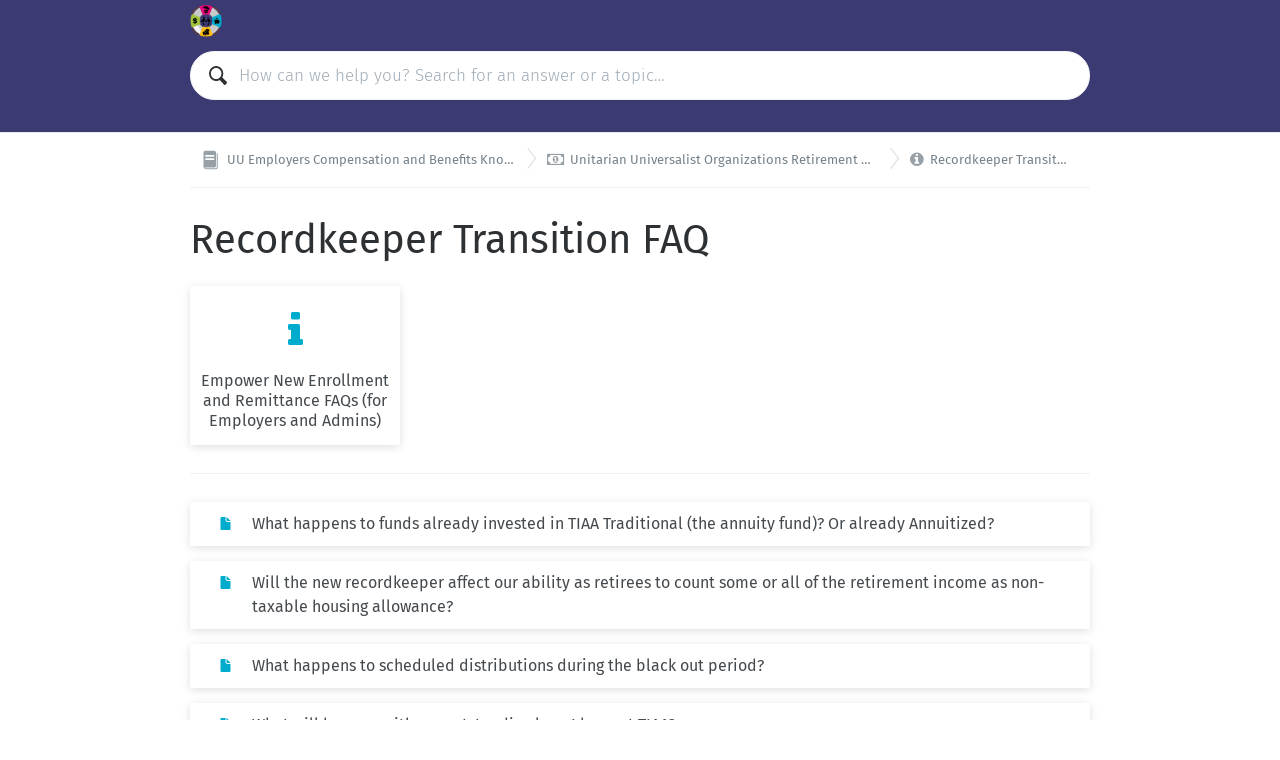

--- FILE ---
content_type: text/html; charset=utf-8
request_url: https://hrforuus.uua.org/help/en-us/30-recordkeeper-transition-faq
body_size: 2595
content:
<!DOCTYPE HTML>
<html lang="en-us"
      dir="ltr"
      adir="ltr"
      data-id='1'
      data-iconset='FontAwesome'
      data-available-locales='en-us'
      data-base-path='/help/%7Blocale%7D'
      data-primary-locale="en-us"
      data-icons-url="assets/images/icons.svg?1755064880"
>

<meta charset="utf-8">
<title>UU Employers Compensation and Benefits Knowledge Base - Recordkeeper Transition FAQ</title>
<meta name="viewport" content="width=device-width,initial-scale=1.0,viewport-fit=cover">

<link rel="stylesheet" href="/assets/knowledge_base-11c3cc24515481db4227d9f0878816c4ba21f4937726797085597f34116db4ba.css" media="all" />
<style>
  html {
    direction: ltr
  }

  @font-face {
    font-family: 'FontAwesome';
    src: url('/assets/icon-fonts/FontAwesome.woff');
    font-weight: normal;
    font-style: normal;
  }

  [data-font="FontAwesome"] {
    font-family: 'FontAwesome';
  }

  a,
  .section-inner [data-font],
  .section-inner .icon,
  .section > a:hover {
    color: #00accd;
  }

  .tag {
    background: #00accd;
  }

	.header {
    background-color: #3c3a73;
	}

  .header .menu-item {
    color: hsl(206,8%,50%);
  }
</style>

<link rel="canonical" href="https://hrforuus.uua.org/help/en-us/30-recordkeeper-transition-faq">

<div class="wrapper js-wrapper">
  

  <header class="header js-header">
    <div class="container">
      <span class="logo">
        <a href="/help/en-us">
          <img src="/api/v1/system_assets/product_logo/2186d546b3b3c3b336efdff0686069fb.png">
</a>      </span>
      <nav class="menu">
      </nav>
    </div>
    <div class="container">
      <div class="search">
        <div class="search-field">
          <svg class="icon icon-magnifier">
  <use xlink:href="/assets/images/icons.svg?1755064880#icon-magnifier"></use>
</svg>

          <input class="js-search-input" type="search" placeholder="How can we help you? Search for an answer or a topic…">
        </div>
        <ul class="search-results js-search-results" data-empty-placeholder="No results were found."></ul>
      </div>
    </div>
  </header>

  <nav class="breadcrumbs">
  <div class="container">
      <a class="breadcrumb" href="/help/en-us">
        <svg class="icon icon-knowledge-base">
  <use xlink:href="/assets/images/icons.svg?1755064880#icon-knowledge-base"></use>
</svg>


        <span>
          UU Employers Compensation and Benefits Knowledge Base
        </span>
</a>      <a class="breadcrumb" href="/help/en-us/1-unitarian-universalist-organizations-retirement-plan-uuorp">
        <i data-font="FontAwesome">&#xf0d6;</i>


        <span>
          Unitarian Universalist Organizations Retirement Plan (UUORP)
        </span>
</a>      <a class="breadcrumb" href="/help/en-us/30-recordkeeper-transition-faq">
        <i data-font="FontAwesome">&#xf05a;</i>


        <span>
          Recordkeeper Transition FAQ
        </span>
</a>  </div>
</nav>


  <main class="main main--categories"
    data-base-path='/help/%7Blocale%7D/30'
    data-available-locales='en-us'
  >
  <div class="container">

      <h1>
        Recordkeeper Transition FAQ
      </h1>

        <ul class="sections sections--grid" data-less-than-four="true">
            <li class="section ">
  <a href="/help/en-us/34-empower-new-enrollment-and-remittance-faqs-for-employers-and-admins">
    <span class="section-inner">
      <i data-font="FontAwesome">&#xf129;</i>

      <span>
        <span class="title">Empower New Enrollment and Remittance FAQs (for Employers and Admins)</span>
        
      </span>
    </span>
</a></li>

        </ul>

        <hr>

        <ul class="sections sections--list" data-less-than-four="false">
            <li class="section ">
  <a href="/help/en-us/30-recordkeeper-transition-faq/86-what-happens-to-funds-already-invested-in-tiaa-traditional-the-annuity-fund-or-already-annuitized">
    <span class="section-inner">
      <svg class="icon icon-knowledge-base-answer">
  <use xlink:href="/assets/images/icons.svg?1755064880#icon-knowledge-base-answer"></use>
</svg>

      What happens to funds already invested in TIAA Traditional (the annuity fund)? Or already Annuitized?
      
    </span>
</a></li>

            <li class="section ">
  <a href="/help/en-us/30-recordkeeper-transition-faq/82-will-the-new-recordkeeper-affect-our-ability-as-retirees-to-count-some-or-all-of-the-retirement-income-as-non-taxable-housing-allowance">
    <span class="section-inner">
      <svg class="icon icon-knowledge-base-answer">
  <use xlink:href="/assets/images/icons.svg?1755064880#icon-knowledge-base-answer"></use>
</svg>

      Will the new recordkeeper affect our ability as retirees to count some or all of the retirement income as non-taxable housing allowance?
      
    </span>
</a></li>

            <li class="section ">
  <a href="/help/en-us/30-recordkeeper-transition-faq/122-what-happens-to-scheduled-distributions-during-the-black-out-period">
    <span class="section-inner">
      <svg class="icon icon-knowledge-base-answer">
  <use xlink:href="/assets/images/icons.svg?1755064880#icon-knowledge-base-answer"></use>
</svg>

      What happens to scheduled distributions during the black out period?
      
    </span>
</a></li>

            <li class="section ">
  <a href="/help/en-us/30-recordkeeper-transition-faq/73-what-will-happen-with-my-outstanding-loan-i-have-at-tiaa">
    <span class="section-inner">
      <svg class="icon icon-knowledge-base-answer">
  <use xlink:href="/assets/images/icons.svg?1755064880#icon-knowledge-base-answer"></use>
</svg>

      What will happen with my outstanding loan I have at TIAA?
      
    </span>
</a></li>

            <li class="section ">
  <a href="/help/en-us/30-recordkeeper-transition-faq/119-what-if-i-already-have-an-account-with-empower-for-a-different-retirement-plan-account">
    <span class="section-inner">
      <svg class="icon icon-knowledge-base-answer">
  <use xlink:href="/assets/images/icons.svg?1755064880#icon-knowledge-base-answer"></use>
</svg>

      What if I already have an account with Empower for a different retirement plan account?
      
    </span>
</a></li>

            <li class="section ">
  <a href="/help/en-us/30-recordkeeper-transition-faq/121-what-information-is-available-about-empower">
    <span class="section-inner">
      <svg class="icon icon-knowledge-base-answer">
  <use xlink:href="/assets/images/icons.svg?1755064880#icon-knowledge-base-answer"></use>
</svg>

      What information is available about Empower?
      
    </span>
</a></li>

            <li class="section ">
  <a href="/help/en-us/30-recordkeeper-transition-faq/123-who-is-empower">
    <span class="section-inner">
      <svg class="icon icon-knowledge-base-answer">
  <use xlink:href="/assets/images/icons.svg?1755064880#icon-knowledge-base-answer"></use>
</svg>

      Who is Empower?
      
    </span>
</a></li>

            <li class="section ">
  <a href="/help/en-us/30-recordkeeper-transition-faq/125-accessing-your-empower-account-outside-the-u-s">
    <span class="section-inner">
      <svg class="icon icon-knowledge-base-answer">
  <use xlink:href="/assets/images/icons.svg?1755064880#icon-knowledge-base-answer"></use>
</svg>

      Accessing your Empower account outside the U.S.
      
    </span>
</a></li>

            <li class="section ">
  <a href="/help/en-us/30-recordkeeper-transition-faq/147-will-there-be-any-out-of-market-time-for-my-investments-during-the-transition">
    <span class="section-inner">
      <svg class="icon icon-knowledge-base-answer">
  <use xlink:href="/assets/images/icons.svg?1755064880#icon-knowledge-base-answer"></use>
</svg>

      Will there be any out of market time for my investments during the transition?
      
    </span>
</a></li>

            <li class="section ">
  <a href="/help/en-us/30-recordkeeper-transition-faq/149-will-my-poa-power-of-attorney-transfer-from-tiaa-to-empower">
    <span class="section-inner">
      <svg class="icon icon-knowledge-base-answer">
  <use xlink:href="/assets/images/icons.svg?1755064880#icon-knowledge-base-answer"></use>
</svg>

      Will my POA (Power of Attorney) transfer from TIAA to Empower?
      
    </span>
</a></li>

        </ul>
  </div>
</main>



  <footer class="footer">
    <div class="container">
      <div class="footer-menu">
        <div class="copyright">
          © UUA Church Staff Finances (CSF)
        </div>

        <nav class="menu">
        </nav>


        <div class="dropdown-picker language-picker">
          <a class="btn btn--action" href="#" data-toggle="dropdown" aria-expanded="false">
            English (United States)
            <svg class="icon icon-arrow-down">
  <use xlink:href="/assets/images/icons.svg?1755064880#icon-arrow-down"></use>
</svg>

          </a>
          <ul class="dropdown-menu dropdown-menu-right dropdown-menu-up" role="menu">
              <li class="is-selected">
                <a hreflang="en-us" href="/help/en-us/30-recordkeeper-transition-faq">
                  <svg class="icon icon-checkmark">
  <use xlink:href="/assets/images/icons.svg?1755064880#icon-checkmark"></use>
</svg>

                  English (United States)
</a>              </li>
          </ul>
        </div>
      </div>
    </div>
  </footer>
</div>

<script nonce="EkJvQx0Nhn8jgyxT8nie2A==">
//<![CDATA[
  if(window.fetch === undefined || window.Promise === undefined || Element.prototype.prepend === undefined){
    var polyfillScriptTag = document.createElement('script');
    polyfillScriptTag.setAttribute('src', '/assets/knowledge_base_public_polyfills-fb35a6fdad50d60f34f6339da7a38d3b89730fabb5e35ee4f945fdca9a03b183.js');
    polyfillScriptTag.setAttribute('nonce', 'EkJvQx0Nhn8jgyxT8nie2A==');
    document.body.appendChild(polyfillScriptTag);
  }

//]]>
</script>
<script src="/assets/knowledge_base_public-d1ada402810f9508f468d23a57038c6b65bec018c53c41f45ce3382c44bb1f49.js" nonce="EkJvQx0Nhn8jgyxT8nie2A=="></script>


--- FILE ---
content_type: text/css
request_url: https://hrforuus.uua.org/assets/font-fbb40422ff63c14ac4b864bc5d9595cbc1b2ab6e5b6e9e32f5e47dad0e3941a7.css
body_size: 1012
content:
@font-face{font-family:'Fira Sans';src:url(/assets/fonts/FiraSans-Bold.eot);src:url(/assets/fonts/FiraSans-Bold.woff2) format("woff2"),url(/assets/fonts/FiraSans-Bold.woff) format("woff"),url(/assets/fonts/FiraSans-Bold.ttf) format("truetype");font-weight:bold;font-style:normal}@font-face{font-family:'Fira Sans';src:url(/assets/fonts/FiraSans-Regular.eot);src:url(/assets/fonts/FiraSans-Regular.woff2) format("woff2"),url(/assets/fonts/FiraSans-Regular.woff) format("woff"),url(/assets/fonts/FiraSans-Regular.ttf) format("truetype");font-weight:normal;font-style:normal}@font-face{font-family:'Fira Sans';src:url(/assets/fonts/FiraSans-Medium.eot);src:url(/assets/fonts/FiraSans-Medium.woff2) format("woff2"),url(/assets/fonts/FiraSans-Medium.woff) format("woff"),url(/assets/fonts/FiraSans-Medium.ttf) format("truetype");font-weight:500;font-style:normal}@font-face{font-family:'Fira Sans';src:url(/assets/fonts/FiraSans-Light.eot);src:url(/assets/fonts/FiraSans-Light.woff2) format("woff2"),url(/assets/fonts/FiraSans-Light.woff) format("woff"),url(/assets/fonts/FiraSans-Light.ttf) format("truetype");font-weight:300;font-style:normal}
